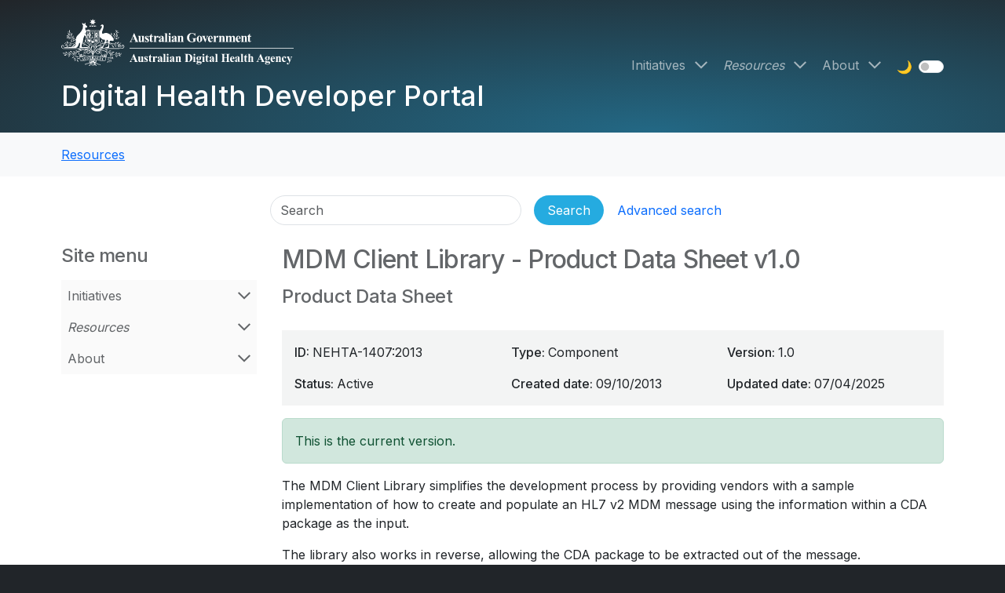

--- FILE ---
content_type: text/html; charset=UTF-8
request_url: https://developer.digitalhealth.gov.au/resources/mdm-client-library-product-data-sheet-v1-0
body_size: 7717
content:
<!DOCTYPE html>
<html lang="en" dir="ltr" prefix="og: https://ogp.me/ns#">
  <head>
        <meta charset="utf-8" />
<script nonce="-bzjWzOuuKSo_Vb7_yQqQrI9U3N82PY6">(function(w,d,s,l,i1,i2,i3){w[l]=w[l]||[];w[l].push({'gtm.start':new Date().getTime(),event:'gtm.js'});var f=d.getElementsByTagName(s)[0],j=d.createElement(s),dl=l!='dataLayer'?'&l='+l:'';j.async=true;j.src='//www.googletagmanager.com/gtm.js?id='+i1+dl+ '&gtm_auth='+i2+'&gtm_preview='+i3+'&gtm_cookies_win=x';var n=d.querySelector('[nonce]');n&&j.setAttribute('nonce',n.nonce||n.getAttribute('nonce'));f.parentNode.insertBefore(j,f);})(window,document,'script','dataLayer','GTM-PV4D32S','RfOsKplQfOhuYW5ryf0AYQ','env-1');</script>
<meta name="description" content="The MDM Client Library simplifies the development process by providing vendors with a sample implementation of how to create and populate an HL7 v2… The MDM Client Library simplifies the development process by providing vendors with a sample implementation of how to create and populate an HL7 v2 MDM message using the information within a CDA package as the input. The library also works in reverse, allowing the CDA package to be extracted out of the message." />
<meta name="abstract" content="The MDM Client Library simplifies the development process by providing vendors with a sample implementation of how to create and populate an HL7 v2… The MDM Client Library simplifies the development process by providing vendors with a sample implementation of how to create and populate an HL7 v2 MDM message using the information within a CDA package as the input. The library also works in reverse, allowing the CDA package to be extracted out of the message." />
<meta name="keywords" content="NEHTA-1407:2013,Product Data Sheet,EP-1477:2013,Common - Clinical Document" />
<link rel="canonical" href="https://developer.digitalhealth.gov.au/resources/mdm-client-library-product-data-sheet-v1-0" />
<meta name="robots" content="noindex, nofollow, noarchive, nosnippet, noodp, noydir, noimageindex, notranslate" />
<link rel="image_src" href="https://developer.digitalhealth.gov.au/assets/images/adha-developer-portal-share.png" />
<meta property="og:url" content="https://developer.digitalhealth.gov.au/resources/mdm-client-library-product-data-sheet-v1-0" />
<meta property="og:title" content="MDM Client Library - Product Data Sheet v1.0" />
<meta property="og:description" content="The MDM Client Library simplifies the development process by providing vendors with a sample implementation of how to create and populate an HL7 v2… The MDM Client Library simplifies the development process by providing vendors with a sample implementation of how to create and populate an HL7 v2 MDM message using the information within a CDA package as the input. The library also works in reverse, allowing the CDA package to be extracted out of the message." />
<meta property="og:image" content="https://developer.digitalhealth.gov.au/assets/images/adha-developer-portal-share.png" />
<meta property="og:image:width" content="1200px" />
<meta property="og:image:height" content="630px" />
<meta property="og:image:alt" content="ADHA Social Share" />
<meta name="twitter:card" content="summary_large_image" />
<meta name="twitter:description" content="The MDM Client Library simplifies the development process by providing vendors with a sample implementation of how to create and populate an HL7 v2… The MDM Client Library simplifies the development process by providing vendors with a sample implementation of how to create and populate an HL7 v2 MDM message using the information within a CDA package as the input. The library also works in reverse, allowing the CDA package to be extracted out of the message." />
<meta name="twitter:site" content="@AuDigitalHealth" />
<meta name="twitter:title" content="MDM Client Library - Product Data Sheet v1.0" />
<meta name="twitter:creator" content="@AuDigitalHealth" />
<meta name="twitter:image" content="https://developer.digitalhealth.gov.au/assets/images/adha-developer-portal-share.png" />
<meta name="twitter:image:alt" content="ADHA Social Share" />
<meta name="google-site-verification" content="8jDTvavOKdhtmb4AfY8Vl6D_7cP7eGAv5DV521fPELw" />
<meta name="Generator" content="Drupal 10 (http://drupal.org) + GovCMS (http://govcms.gov.au)" />
<meta name="MobileOptimized" content="width" />
<meta name="HandheldFriendly" content="true" />
<meta name="viewport" content="width=device-width, initial-scale=1.0" />
<link rel="icon" href="/favicon.ico" type="image/vnd.microsoft.icon" />

    <title>MDM Client Library - Product Data Sheet v1.0 | Digital Health Developer Portal</title>
    <link rel="stylesheet" media="all" href="/sites/default/files/css/css_2h61F4rAuLoY5y8dmkYTE4PVl-OJsbvy2HAlqPYZLwQ.css?delta=0&amp;language=en&amp;theme=adha_radix6&amp;include=[base64]" />
<link rel="stylesheet" media="all" href="/sites/default/files/css/css_yqF9BMuRl1Oqcq_BqaYpnU5msFTHVJYi3b468JSkUfE.css?delta=1&amp;language=en&amp;theme=adha_radix6&amp;include=[base64]" />

    <script src="/sites/default/files/js/js_0R_hGPcv6nqqrqq27t2K_1XhzU-iqGY7Qz-Nmz0q5RA.js?scope=header&amp;delta=0&amp;language=en&amp;theme=adha_radix6&amp;include=eJyNjt0KwyAMRl9I691eR9KYovgTiW50b7_RlVJhdLs8-U6SD5wHCwU9SzNwArWBA4k2syMz4te0Ci0kzSInFtvQU95FARfWm5kTY9TIpVPpQ7IESm6YtP5MpJCFDHKuXN4rbToZWm_n_lCOj5fqp8KlUuDxU5hBFK09hRKNk3uFNO34ApIoigY"></script>

      </head>
  <body id="body"  class="node-6031 node-type--adha-spec path-node path-resources language--en" data-component-id="adha_radix6:html" data-page-title="mdm-client-library---product-data-sheet-v10">
          <a href="#main-content" class="visually-hidden focusable">
      Skip to main content
    </a>
    <noscript>
<iframe src="https://www.googletagmanager.com/ns.html?id=GTM-PV4D32S&gtm_auth=RfOsKplQfOhuYW5ryf0AYQ&gtm_preview=env-1&gtm_cookies_win=x" height="0" width="0" style="display:none;visibility:hidden"></iframe>
</noscript><script nonce="-bzjWzOuuKSo_Vb7_yQqQrI9U3N82PY6">window._monsido = window._monsido || {
  token: "pJKjfAF7y-BR6urTvcROng",
};
const script = document.createElement('script');
script.setAttribute('async', true);
script.src = 'https://app-script.monsido.com/v2/monsido-script.js';
script.nonce = document.querySelector('script[nonce]').getAttribute('nonce');
document.querySelector('head').appendChild(script);</script>

      <div class="dialog-off-canvas-main-canvas" data-off-canvas-main-canvas>
      

<div  class="page">

  
<nav data-bs-theme="dark" id="navbar" class="navbar navbar-expand-lg flex-wrap flex-lg-nowrap justify-content-between default navbar-page-banner">
      <div class="container">
  
  <div class="d-flex flex-nowrap align-items-center justify-content-between flex-grow-1">
                  <div class="d-flex flex-column">
            
  <div data-component-id="adha_radix6:block" class="block block-system block-system-branding-block block--adha-radix-site-branding block--system-branding">

  
      

        
      <a href="/" class="navbar-brand d-flex flex-column " aria-label="Digital Health Developer Portal">
              <div class="navbar-brand__logo mb-3">
                          
    <img src="/themes/custom/adha_radix6/logo.svg" width="275px"  alt="Digital Health Developer Portal logo" class="me-0" />
  
                  </div>

        <div class="navbar-brand__text d-flex flex-column pe-5 pe-lg-0">
          <span class="hidden">Digital Health Developer Portal</span>

                  </div>
          </a>
  
    
  </div>

  <div class="block--type-block-content block block-block-content block-block-content9315ad73-5f36-49f0-902f-8ff5ccd063c0 block--block-content block--adha-radix6-sitewidesitename" data-component-id="adha_radix6:block">

  
      

            <div class="block__content">
        

  <section data-component-id="adha_radix6:block-content" class="block block-content block--view-mode--default view-mode--default">
    <div class="block--inner">

  
    

      
            <div data-component-id="adha_radix6:field" class="field field--name-field-content-title field--type-link field--label-hidden field__item"><span></span></div>
      
<div data-component-id="adha_radix6:field--body" class="field field--body field--name-field-content-body field--type-text-long field--label-hidden">
  <div class="field--inner">
          <div><a href="/digital-health-developer-portal" data-entity-type="node" data-entity-uuid="03a2cdcc-4fd7-440f-a814-7645a30ed803" data-entity-substitution="canonical" aria-label="Digital Health Developer Portal" title="Digital Health Developer Portal"><span class="navbar-brand">Digital Health Developer Portal</span></a></div>
      </div>
</div>

  
    </div>
  </section>

      </div>
      
  </div>


        </div>
          
    <button class="navbar-toggler" type="button" data-bs-toggle="collapse" data-bs-target=".navbar-collapse" aria-controls="navbar-collapse" aria-expanded="false" aria-label="Toggle navigation">
      <span class="navbar-toggler-icon"></span>
    </button>
  </div>

  <div class="collapse navbar-collapse">
                  <div class="ms-auto d-flex flex-column flex-lg-row justify-content-end align-items-stretch align-items-lg-center mt-0 mb-1">
            
  <div data-component-id="adha_radix6:block" class="block block-menu-block block-menu-blockmain block--adha-radix-main-menu block--system-menu">

  
      

            <div class="block__content">
        





  <ul data-component-id="adha_radix6:nav" class="nav nav-justify navbar-nav flex-column flex-lg-row">
                                          <li class="nav-item  dropdown d-flex flex-wrap align-items-center">
                      <a href="/initiatives" class="nav-link" data-drupal-link-system-path="node/88">Initiatives</a>
            <a href="/initiatives" class="dropdown-toggle" data-bs-toggle="dropdown" data-bs-display="static" aria-label="Open Initiatives menu" data-drupal-link-system-path="node/88"></a>
                          
<div class="dropdown-menu">
          
    
      <a href="/initiatives/interoperability-and-digital-health-standards" class="dropdown-item dropdown-parent" data-drupal-link-system-path="node/91">Interoperability and digital health standards</a>

      <a href="/initiatives/interoperability-and-digital-health-standards" class="dropdown-toggle" data-bs-toggle="dropdown" data-bs-display="static" aria-label="Open Interoperability and digital health standards menu" data-drupal-link-system-path="node/91"></a>

      
<div class="dropdown-menu">
          
          <a href="/initiatives/interoperability-and-digital-health-standards/about-digital-health-standards" class="dropdown-item" data-drupal-link-system-path="node/39">About digital health standards</a>
    
  </div>

    
          
          <a href="/resources/resource-topics/testing-and-conformance" class="dropdown-item" data-drupal-link-system-path="taxonomy/term/335">Testing and conformance</a>
    
          
          <a href="/resources/resource-topics/secure-development-practices" class="dropdown-item" data-drupal-link-system-path="taxonomy/term/334">Secure development practices</a>
    
  </div>
                              </li>
                                      <li class="nav-item active dropdown d-flex flex-wrap align-items-center">
                      <a href="/resources" class="nav-link" data-drupal-link-system-path="node/86">Resources</a>
            <a href="/resources" class="dropdown-toggle" data-bs-toggle="dropdown" data-bs-display="static" aria-label="Open Resources menu" data-drupal-link-system-path="node/86"></a>
                          
<div class="dropdown-menu">
          
    
      <a href="/resources/services" class="dropdown-item dropdown-parent" data-drupal-link-system-path="node/7240">Services</a>

      <a href="/resources/services" class="dropdown-toggle" data-bs-toggle="dropdown" data-bs-display="static" aria-label="Open Services menu" data-drupal-link-system-path="node/7240"></a>

      
<div class="dropdown-menu">
          
          <a href="/resources/services/health-connect-australia" class="dropdown-item" data-drupal-link-system-path="taxonomy/term/3504">Health Connect Australia</a>
    
          
          <a href="/resources/services/healthcare-identifiers-service-hi" class="dropdown-item" data-drupal-link-system-path="taxonomy/term/326">Healthcare Identifiers (HI) Service</a>
    
          
          <a href="/resources/services/national-authentication-service-for-health-nash" class="dropdown-item" data-drupal-link-system-path="taxonomy/term/342">National Authentication Service for Health (NASH)</a>
    
          
    
      <a href="/resources/resource-services/my-health-record" class="dropdown-item dropdown-parent" data-drupal-link-system-path="taxonomy/term/327">My Health Record</a>

      <a href="/resources/resource-services/my-health-record" class="dropdown-toggle" data-bs-toggle="dropdown" data-bs-display="static" aria-label="Open My Health Record menu" data-drupal-link-system-path="taxonomy/term/327"></a>

      
<div class="dropdown-menu">
          
          <a href="/resources/services/my-health-record/my-health-record-b2b-gateway" class="dropdown-item" data-drupal-link-system-path="taxonomy/term/336">My Health Record B2B Gateway</a>
    
          
          <a href="/resources/resource-services/my-health-record/my-health-record-cis-to-npp" class="dropdown-item" data-drupal-link-system-path="taxonomy/term/337">My Health Record - Clinical Information System (CIS) to National Provider Portal (NPP)</a>
    
          
          <a href="/resources/services/my-health-record/my-health-record-fhir-gateway" class="dropdown-item" data-drupal-link-system-path="taxonomy/term/338">My Health Record FHIR® Gateway</a>
    
          
          <a href="/resources/services/healthcare-information-provider-service-hips" class="dropdown-item" data-drupal-link-system-path="taxonomy/term/339">Healthcare Information Provider Service (HIPS)</a>
    
  </div>

    
          
          <a href="/resources/services/provider-connect-australia-pca" class="dropdown-item" data-drupal-link-system-path="taxonomy/term/329">Provider Connect Australia™ (PCA™)</a>
    
          
          <a href="/resources/services/electronic-prescribing" class="dropdown-item" data-drupal-link-system-path="taxonomy/term/324">Electronic Prescribing</a>
    
          
          <a href="/resources/services/secure-messaging" class="dropdown-item" data-drupal-link-system-path="taxonomy/term/330">Secure Messaging</a>
    
          
          <a href="/resources/resource-services/national-clinical-terminology-service-ncts" class="dropdown-item" data-drupal-link-system-path="taxonomy/term/328">National Clinical Terminology Service (NCTS)</a>
    
  </div>

    
          
    
      <a href="/resources/topics" class="dropdown-item dropdown-parent" data-drupal-link-system-path="node/7209">Topics</a>

      <a href="/resources/topics" class="dropdown-toggle" data-bs-toggle="dropdown" data-bs-display="static" aria-label="Open Topics menu" data-drupal-link-system-path="node/7209"></a>

      
<div class="dropdown-menu">
          
          <a href="/resources/resource-topics/advance-care" class="dropdown-item" data-drupal-link-system-path="taxonomy/term/331">Advance care</a>
    
          
          <a href="/resources/resource-topics/aged-care" class="dropdown-item" data-drupal-link-system-path="taxonomy/term/343">Aged care</a>
    
          
          <a href="/resources/resource-topics/clinical-information-system-standards" class="dropdown-item" data-drupal-link-system-path="taxonomy/term/3505">Clinical Information System Standards</a>
    
          
          <a href="/resources/resource-topics/clinical-documents" class="dropdown-item" data-drupal-link-system-path="taxonomy/term/332">Clinical documents</a>
    
          
          <a href="/resources/resource-topics/clinical-governance" class="dropdown-item" data-drupal-link-system-path="taxonomy/term/341">Clinical governance</a>
    
          
          <a href="/resources/resource-topics/coordinated-care" class="dropdown-item" data-drupal-link-system-path="taxonomy/term/333">Coordinated care</a>
    
          
          <a href="/resources/resource-topics/secure-development-practices" class="dropdown-item" data-drupal-link-system-path="taxonomy/term/334">Secure development practices</a>
    
          
          <a href="/resources/resource-topics/testing-and-conformance" class="dropdown-item" data-drupal-link-system-path="taxonomy/term/335">Testing and conformance</a>
    
  </div>

    
          
          <a href="/resources/guides" class="dropdown-item" data-drupal-link-system-path="node/58">Guides</a>
    
          
          <a href="/resources/search" class="dropdown-item" data-drupal-link-system-path="resources/search">Search</a>
    
          
          <a href="/resources/gateways" class="dropdown-item" data-drupal-link-system-path="node/7247">Gateways</a>
    
          
          <a href="/fhir-resources" class="dropdown-item" data-drupal-link-system-path="node/7445">FHIR® Resources</a>
    
          
          <a href="/standards" class="dropdown-item" data-drupal-link-system-path="node/38">Standards Catalogue</a>
    
  </div>
                              </li>
                                      <li class="nav-item  dropdown d-flex flex-wrap align-items-center">
                      <a href="/about" class="nav-link" data-drupal-link-system-path="node/7246">About</a>
            <a href="/about" class="dropdown-toggle" data-bs-toggle="dropdown" data-bs-display="static" aria-label="Open About menu" data-drupal-link-system-path="node/7246"></a>
                          
<div class="dropdown-menu">
          
          <a href="/about/contact-us" class="dropdown-item" data-drupal-link-system-path="node/7253">Contact us</a>
    
          
          <a href="/about/service-status" class="dropdown-item" data-drupal-link-system-path="node/7345">Service status</a>
    
  </div>
                              </li>
            </ul>

      </div>
      
  </div>

  <div data-component-id="adha_radix6:block" class="block block-adha-dark-mode block-adha-radix-dark-mode-block block--adha-radix-dark-mode">

  
      

            <div class="block__content">
        <div class="block--themeswitch" data-bs-theme="light">
  <h2 class="visually-hidden">Theme switch</h2>
  <fieldset id="theme-switch">
    <legend class="visually-hidden">Theme</legend>
    <div class="form-check form-switch">
      <label class="form-check-label" for="darkmode">
        🌙
        <span class="visually-hidden">Dark mode</span>
      </label>
      <input class="form-check-input" type="checkbox" role="switch" name="switch" id="darkmode" value="darkmode" title="Dark mode">
    </div>
  </fieldset>
</div>

      </div>
      
  </div>


        </div>
          
                </div>

      </div>
  </nav>

      
















<main id="main"  class="page__main pb-4">

      <nav class="page__breadcrumbs">
      <div class="container">
          
  <div data-component-id="adha_radix6:block" class="block block-system block-system-breadcrumb-block block--adha-radix-breadcrumbs">

  
      

            <div class="block__content">
        


  
      <ol  class="breadcrumb py-3 my-0">
              <li class="breadcrumb-item ">
                      <a href="/resources">Resources</a>
                  </li>
              <li class="breadcrumb-item active">
                      MDM Client Library - Product Data Sheet v1.0
                  </li>
          </ol>
  
      </div>
      
  </div>


      </div>
    </nav>
  
            <nav class="page__admin-tabs">
        <div class="container">
            
  <div class="adha-search-header needs-validation block block-adha-search block-adha-search-header block--adha-radix-header-search" data-drupal-selector="adha-search-header" data-component-id="adha_radix6:block">

  
      

            <div class="block__content">
        


<form action="/resources/mdm-client-library-product-data-sheet-v1-0" method="post" id="adha-search-header" accept-charset="UTF-8" data-component-id="adha_radix6:form" class="form">
  <div class="header-search d-flex flex-column align-items-center" data-bs-theme="light">
  <div class="container-inline header-search-main d-flex">
    
<div data-component-id="adha_radix6:form-element" class="js-form-item form-item form-type-textfield js-form-type-textfield form-item-search js-form-item-search form-no-label form-group">
      <label class="form-label visually-hidden js-form-required form-required" for="edit-search">Search</label>
  
  
  
  
  
<input placeholder="Search" aria-label="Search" data-drupal-selector="edit-search" type="text" id="edit-search" name="search" value="" size="60" maxlength="128" class="form-textfield required form-control" required="required" aria-required="true" data-component-id="adha_radix6:input">


  
  
  
  
  </div>
<div class="header-search-actions d-flex align-items-center gap-2 flex-wrap js-form-wrapper form-wrapper" data-drupal-selector="edit-actions" id="edit-actions">

<input data-drupal-selector="edit-submit" type="submit" id="edit-submit--2" name="op" value="Search" class="js-form-submit form-submit btn btn-primary" data-component-id="adha_radix6:input">
<a href="/resources/search" class="btn btn-link advanced-search-link" data-drupal-selector="edit-advanced-link" id="edit-advanced-link">Advanced search</a></div>

<input autocomplete="off" data-drupal-selector="form-u3la8vrqgbxear-kawvri7hvavd9x95ywtni4nlz8y4" type="hidden" name="form_build_id" value="form-U3lA8VrqgbxEaR-kAWVRI7hVaVd9X95YwTNI4Nlz8Y4" data-component-id="adha_radix6:input" class="form-control">

<input data-drupal-selector="edit-adha-search-header" type="hidden" name="form_id" value="adha_search_header" data-component-id="adha_radix6:input" class="form-control">

  </div>
</div>

</form>

      </div>
      
  </div>


        </div>
      </nav>
      
  <div class="page__content pt-4" id="main-content">
    <div class="container page--grid">
              <div class="page--content order-1 order-xl-2 has-page-bside">

                      <header class="page__header pb-3">
                              <div class="page__header__main">
                    
  <div data-component-id="adha_radix6:block" class="block block-core block-page-title-block block--adha-radix-header-title">

  
      

            <div class="block__content">
        

                  




  



  <h1  data-component-id="adha_radix6:heading" class="heading display-3 title page-title">
            
  <span data-component-id="adha_radix6:field--title--inline--spec" class="field field--name-title field--type-string field--label-hidden field__item">MDM Client Library - Product Data Sheet v1.0</span>

      </h1>




      </div>
      
  </div>

  <div data-component-id="adha_radix6:block" class="block block-ctools-block block-entity-fieldnodefield-spec-subtitle block--adha-radix-spec-subtitle">

  
      

            <div class="block__content">
        
  <div data-component-id="adha_radix6:field--spec-subtitle-h2" class="field field--name-field-spec-subtitle field--type-string field--label-hidden">
    <div class="field--inner">
              <h2 class="heading display-4 title page-title">Product Data Sheet</h2>
          </div>
  </div>

      </div>
      
  </div>


                </div>
                                          </header>
          
          
                        
  <div class="block--type-block-content block block-block-content block-block-contentcd20738d-c5c6-4f5e-bb7d-beb9f3230644 block--block-content block--adha-radix6-sitewidecriticalincidentalert" data-component-id="adha_radix6:block">

  
      

            <div class="block__content">
        

  <section data-component-id="adha_radix6:block-content" class="block block-content block--view-mode--default view-mode--default">
    <div class="block--inner">

  
    

      
            <div data-component-id="adha_radix6:field" class="field field--name-field-content-title field--type-link field--label-hidden field__item"><span></span></div>
      
  
    </div>
  </section>

      </div>
      
  </div>
<div data-drupal-messages-fallback class="hidden"></div>

  <div data-component-id="adha_radix6:block" class="block block-system block-system-main-block block--adha-radix-main-page-content block--system-main">

  
      

            <div class="block__content">
        




<article data-component-id="adha_radix6:node" class="node adha-spec adha-spec--full node--view-mode--full view-mode--full">
  <div class="node--inner">
    
    
                <div>
        
<div  class="field-group-grid field-group" data-component-id="adha_radix6:field-group-html-element">
  <div class="field-group--inner">
            
  <div data-component-id="adha_radix6:field" class="field field--name-field-spec-id field--type-string field--label-inline">
    <div class="field__label">ID</div>
              <div class="field__item">NEHTA-1407:2013</div>
          </div>

  <div data-component-id="adha_radix6:field" class="field field--name-field-spec-type field--type-entity-reference field--label-inline">
    <div class="field__label">Type</div>
          <div class="field__items">
              <div class="field__item">Component</div>
              </div>
      </div>

  <div data-component-id="adha_radix6:field" class="field field--name-field-spec-version field--type-string field--label-inline">
    <div class="field__label">Version</div>
              <div class="field__item">1.0</div>
          </div>

  <div data-component-id="adha_radix6:field" class="field field--name-field-spec-status field--type-entity-reference field--label-inline">
    <div class="field__label">Status</div>
              <div class="field__item">Active</div>
          </div>

  <div data-component-id="adha_radix6:field" class="field field--name-field-spec-created field--type-datetime field--label-inline">
    <div class="field__label">Created date</div>
              <div class="field__item">
<time  datetime="2013-10-09T12:00:00Z">09/10/2013</time>
</div>
          </div>

  <div data-component-id="adha_radix6:field" class="field field--name-field-spec-updated field--type-datetime field--label-inline">
    <div class="field__label">Updated date</div>
              <div class="field__item">
<time  datetime="2025-04-07T12:00:00Z">07/04/2025</time>
</div>
          </div>

      </div>
</div>


  
        
    
    
<div class="alert alert-success" role="alert">
      <div data-component-id="adha_radix6:field--message" class="field field--name-field-spec-latest field--type-boolean field--label-hidden field__item">
                        This is the current version.
                  </div>
  </div>

  
<div data-component-id="adha_radix6:field--body" class="field field--body field--name-field-spec-body field--type-text-long field--label-hidden">
  <div class="field--inner">
          <p>
	The MDM Client Library simplifies the development process by providing vendors with a sample implementation of how to create and populate an HL7 v2 MDM message using the information within a CDA package as the input.</p>
<p>
	The library also works in reverse, allowing the CDA package to be extracted out of the message.</p>
      </div>
</div>









      <div data-component-id="adha_radix6:field--spec-file-name" class="field field--name-field-spec-file-name field--type-string field--label-hidden field__item">
      <div class="field--inner">
        <div class="remote-document">
                      <h4 class="display5">
              Download  Product Data Sheet v1.0            </h4>
                          <a class="file-name" href="/resources/download/component/6031/1dafbf87-bf5f-429f-8509-27892db2d339" title="NEHTA_1407_2013_MDMClientLibrary_ProductDataSheet_v1.0.pdf">NEHTA_1407_2013_MDMClientLibrary_ProductDataSheet_v1.0.pdf</a>&nbsp;()&nbsp;<span class="download-icon"></span>
                              </div>
        <div class="download-checksum">
          Checksum: cce7abddb7999e02b5f2e2d49b4ea5ac2fe83c062b280b071b6fe703d13bf100
        </div>
      </div>
          </div>
  <div id="spec-file-response" class="spec-file-response"></div>


  
                    
<div data-component-id="adha_radix6:field--ul" class="field field--ul field--name-field-spec-parents field--type-entity-reference field--label-above">
      <div class="field__label">
      <h4>
        This component belongs to the following product:
      </h4>
    </div>
          <ul class='field__items'>
                  <li class="field__item">
            
              <div class="spec-title em">
    <a href="/resources/common-clinical-document-v1-1-1" rel="bookmark">
        
  <span data-component-id="adha_radix6:field--title--inline--spec" class="field field--name-title field--type-string field--label-hidden field__item">Common - Clinical Document v1.1.1</span>
 - superseded
    </a>
  </div>

          </li>
              </ul>
      </div>

      </div>
      </div>
</article>

      </div>
      
  </div>


          
          
        </div>
                          <div class="page--bside order-2 order-xl-1">
          <div class="page--bside--inner">
              
  <div data-component-id="adha_radix6:block" class="block block-adha-anchors block-toc-block block--adha-radix-toc-block">

  
      

            <div class="block__content">
        <div id="adha-toc" class="adha-toc">
  <h3>On this page</h3>
  <ul class="nav nav-justify flex-column"></ul>
</div>

      </div>
      
  </div>

  <div data-component-id="adha_radix6:block" class="block block-menu-block block-menu-blockmain block--adha-radix-aside-menu block--system-menu">

  
                  



  <h3  data-component-id="adha_radix6:heading" class="heading block__title">
          Site menu
      </h3>
            

            <div class="block__content">
        





  <ul data-component-id="adha_radix6:nav" class="nav nav-justify flex-column">
                                          <li class="nav-item  dropdown d-flex flex-wrap align-items-center">
                      <a href="/initiatives" class="nav-link" data-drupal-link-system-path="node/88">Initiatives</a>
            <a href="/initiatives" class="dropdown-toggle" data-bs-toggle="dropdown" data-bs-display="static" aria-label="Open Initiatives menu" data-drupal-link-system-path="node/88"></a>
                          
<div class="dropdown-menu">
          
    
      <a href="/initiatives/interoperability-and-digital-health-standards" class="dropdown-item dropdown-parent" data-drupal-link-system-path="node/91">Interoperability and digital health standards</a>

      <a href="/initiatives/interoperability-and-digital-health-standards" class="dropdown-toggle" data-bs-toggle="dropdown" data-bs-display="static" aria-label="Open Interoperability and digital health standards menu" data-drupal-link-system-path="node/91"></a>

      
<div class="dropdown-menu">
          
          <a href="/initiatives/interoperability-and-digital-health-standards/about-digital-health-standards" class="dropdown-item" data-drupal-link-system-path="node/39">About digital health standards</a>
    
  </div>

    
          
          <a href="/resources/resource-topics/testing-and-conformance" class="dropdown-item" data-drupal-link-system-path="taxonomy/term/335">Testing and conformance</a>
    
          
          <a href="/resources/resource-topics/secure-development-practices" class="dropdown-item" data-drupal-link-system-path="taxonomy/term/334">Secure development practices</a>
    
  </div>
                              </li>
                                      <li class="nav-item active dropdown d-flex flex-wrap align-items-center">
                      <a href="/resources" class="nav-link" data-drupal-link-system-path="node/86">Resources</a>
            <a href="/resources" class="dropdown-toggle" data-bs-toggle="dropdown" data-bs-display="static" aria-label="Open Resources menu" data-drupal-link-system-path="node/86"></a>
                          
<div class="dropdown-menu">
          
    
      <a href="/resources/services" class="dropdown-item dropdown-parent" data-drupal-link-system-path="node/7240">Services</a>

      <a href="/resources/services" class="dropdown-toggle" data-bs-toggle="dropdown" data-bs-display="static" aria-label="Open Services menu" data-drupal-link-system-path="node/7240"></a>

      
<div class="dropdown-menu">
          
          <a href="/resources/services/health-connect-australia" class="dropdown-item" data-drupal-link-system-path="taxonomy/term/3504">Health Connect Australia</a>
    
          
          <a href="/resources/services/healthcare-identifiers-service-hi" class="dropdown-item" data-drupal-link-system-path="taxonomy/term/326">Healthcare Identifiers (HI) Service</a>
    
          
          <a href="/resources/services/national-authentication-service-for-health-nash" class="dropdown-item" data-drupal-link-system-path="taxonomy/term/342">National Authentication Service for Health (NASH)</a>
    
          
    
      <a href="/resources/resource-services/my-health-record" class="dropdown-item dropdown-parent" data-drupal-link-system-path="taxonomy/term/327">My Health Record</a>

      <a href="/resources/resource-services/my-health-record" class="dropdown-toggle" data-bs-toggle="dropdown" data-bs-display="static" aria-label="Open My Health Record menu" data-drupal-link-system-path="taxonomy/term/327"></a>

      
<div class="dropdown-menu">
          
          <a href="/resources/services/my-health-record/my-health-record-b2b-gateway" class="dropdown-item" data-drupal-link-system-path="taxonomy/term/336">My Health Record B2B Gateway</a>
    
          
          <a href="/resources/resource-services/my-health-record/my-health-record-cis-to-npp" class="dropdown-item" data-drupal-link-system-path="taxonomy/term/337">My Health Record - Clinical Information System (CIS) to National Provider Portal (NPP)</a>
    
          
          <a href="/resources/services/my-health-record/my-health-record-fhir-gateway" class="dropdown-item" data-drupal-link-system-path="taxonomy/term/338">My Health Record FHIR® Gateway</a>
    
          
          <a href="/resources/services/healthcare-information-provider-service-hips" class="dropdown-item" data-drupal-link-system-path="taxonomy/term/339">Healthcare Information Provider Service (HIPS)</a>
    
  </div>

    
          
          <a href="/resources/services/provider-connect-australia-pca" class="dropdown-item" data-drupal-link-system-path="taxonomy/term/329">Provider Connect Australia™ (PCA™)</a>
    
          
          <a href="/resources/services/electronic-prescribing" class="dropdown-item" data-drupal-link-system-path="taxonomy/term/324">Electronic Prescribing</a>
    
          
          <a href="/resources/services/secure-messaging" class="dropdown-item" data-drupal-link-system-path="taxonomy/term/330">Secure Messaging</a>
    
          
          <a href="/resources/resource-services/national-clinical-terminology-service-ncts" class="dropdown-item" data-drupal-link-system-path="taxonomy/term/328">National Clinical Terminology Service (NCTS)</a>
    
  </div>

    
          
    
      <a href="/resources/topics" class="dropdown-item dropdown-parent" data-drupal-link-system-path="node/7209">Topics</a>

      <a href="/resources/topics" class="dropdown-toggle" data-bs-toggle="dropdown" data-bs-display="static" aria-label="Open Topics menu" data-drupal-link-system-path="node/7209"></a>

      
<div class="dropdown-menu">
          
          <a href="/resources/resource-topics/advance-care" class="dropdown-item" data-drupal-link-system-path="taxonomy/term/331">Advance care</a>
    
          
          <a href="/resources/resource-topics/aged-care" class="dropdown-item" data-drupal-link-system-path="taxonomy/term/343">Aged care</a>
    
          
          <a href="/resources/resource-topics/clinical-information-system-standards" class="dropdown-item" data-drupal-link-system-path="taxonomy/term/3505">Clinical Information System Standards</a>
    
          
          <a href="/resources/resource-topics/clinical-documents" class="dropdown-item" data-drupal-link-system-path="taxonomy/term/332">Clinical documents</a>
    
          
          <a href="/resources/resource-topics/clinical-governance" class="dropdown-item" data-drupal-link-system-path="taxonomy/term/341">Clinical governance</a>
    
          
          <a href="/resources/resource-topics/coordinated-care" class="dropdown-item" data-drupal-link-system-path="taxonomy/term/333">Coordinated care</a>
    
          
          <a href="/resources/resource-topics/secure-development-practices" class="dropdown-item" data-drupal-link-system-path="taxonomy/term/334">Secure development practices</a>
    
          
          <a href="/resources/resource-topics/testing-and-conformance" class="dropdown-item" data-drupal-link-system-path="taxonomy/term/335">Testing and conformance</a>
    
  </div>

    
          
          <a href="/resources/guides" class="dropdown-item" data-drupal-link-system-path="node/58">Guides</a>
    
          
          <a href="/resources/search" class="dropdown-item" data-drupal-link-system-path="resources/search">Search</a>
    
          
          <a href="/resources/gateways" class="dropdown-item" data-drupal-link-system-path="node/7247">Gateways</a>
    
          
          <a href="/fhir-resources" class="dropdown-item" data-drupal-link-system-path="node/7445">FHIR® Resources</a>
    
          
          <a href="/standards" class="dropdown-item" data-drupal-link-system-path="node/38">Standards Catalogue</a>
    
  </div>
                              </li>
                                      <li class="nav-item  dropdown d-flex flex-wrap align-items-center">
                      <a href="/about" class="nav-link" data-drupal-link-system-path="node/7246">About</a>
            <a href="/about" class="dropdown-toggle" data-bs-toggle="dropdown" data-bs-display="static" aria-label="Open About menu" data-drupal-link-system-path="node/7246"></a>
                          
<div class="dropdown-menu">
          
          <a href="/about/contact-us" class="dropdown-item" data-drupal-link-system-path="node/7253">Contact us</a>
    
          
          <a href="/about/service-status" class="dropdown-item" data-drupal-link-system-path="node/7345">Service status</a>
    
  </div>
                              </li>
            </ul>

      </div>
      
  </div>


          </div>
        </div>
          </div>
  </div>

</main>
  
      
  


  <div class="brand-ribbon">
    <div class="brand-ribbon-band-blue-dark"></div>
    <div class="brand-ribbon-band-blue-light"></div>
    <div class="brand-ribbon-band-orange"></div>
    <div class="brand-ribbon-band-red"></div>
    <div class="brand-ribbon-band-yellow"></div>
  </div>

  <footer data-bs-theme="dark"  class="page__footer">
    <div class="container">
      <div class="d-flex flex-wrap flex-column flex-md-row justify-content-md-between align-items-md-center">
        <div class="footer-crest-and-acknowledgement">
          <div class="footer-crest">
            
  <div data-component-id="adha_radix6:block" class="block block- block--system-branding">

  
      

                    
      <a href="/" class="navbar-brand d-flex flex-column " aria-label="">
              <div class="navbar-brand__logo mb-3">
                          
    <img src="/themes/custom/adha_radix6/logo.svg" width="275px"  alt=" logo" class="me-0" />
  
                  </div>

        <div class="navbar-brand__text d-flex flex-column pe-5 pe-lg-0">
          <span class="hidden"></span>

                  </div>
          </a>
  
                
  </div>
          </div>
          <div class="footer-copyright">Digital Health Developer Portal © 2024 Australian Digital Health Agency</div>
          <div class="footer-acknowledgement">The Australian Digital Health Agency acknowledges the Traditional Custodians of Country throughout Australia, and their continuing connection to land, sea and community. We pay our respects to them and their cultures, and to Elders, past and present.</div>
        </div>
                    
  <div data-component-id="adha_radix6:block" class="block block-menu-block block-menu-blockfooter-discover block--adha-radix-footer-discover block--system-menu">

  
      

            <div class="block__content">
        





  <ul data-component-id="adha_radix6:nav" class="nav nav-justify flex-column">
                                          <li class="nav-item   d-flex flex-wrap align-items-center">
                      <span class="nav-link">Discover</span>
                  </li>
                                      <li class="nav-item   d-flex flex-wrap align-items-center">
                      <a href="/initiatives" class="nav-link" data-drupal-link-system-path="node/88">Initiatives</a>
                  </li>
                                      <li class="nav-item active  d-flex flex-wrap align-items-center">
                      <a href="/resources" class="nav-link" data-drupal-link-system-path="node/86">Resources</a>
                  </li>
                                      <li class="nav-item   d-flex flex-wrap align-items-center">
                      <a href="/about" class="nav-link" data-drupal-link-system-path="node/7246">About</a>
                  </li>
            </ul>

      </div>
      
  </div>

  <div data-component-id="adha_radix6:block" class="block block-menu-block block-menu-blockfooter-explore block--adha-radix-footer-explore block--system-menu">

  
      

            <div class="block__content">
        





  <ul data-component-id="adha_radix6:nav" class="nav nav-justify flex-column">
                                          <li class="nav-item   d-flex flex-wrap align-items-center">
                      <span class="nav-link">Explore</span>
                  </li>
                                      <li class="nav-item   d-flex flex-wrap align-items-center">
                      <a href="/resources/services" class="nav-link" data-drupal-link-system-path="node/7240">Explore services</a>
                  </li>
                                      <li class="nav-item   d-flex flex-wrap align-items-center">
                      <a href="/resources/search?type=98" class="nav-link" data-drupal-link-query="{&quot;type&quot;:&quot;98&quot;}" data-drupal-link-system-path="resources/search">Search for products</a>
                  </li>
                                      <li class="nav-item   d-flex flex-wrap align-items-center">
                      <a href="/resources/search?type=285" class="nav-link" data-drupal-link-query="{&quot;type&quot;:&quot;285&quot;}" data-drupal-link-system-path="resources/search">Search for guides</a>
                  </li>
            </ul>

      </div>
      
  </div>

  <div data-component-id="adha_radix6:block" class="block block-menu-block block-menu-blockfooter-help block--adha-radix-footer-help block--system-menu">

  
      

            <div class="block__content">
        





  <ul data-component-id="adha_radix6:nav" class="nav nav-justify flex-column">
                                          <li class="nav-item   d-flex flex-wrap align-items-center">
                      <span class="nav-link">Help</span>
                  </li>
                                      <li class="nav-item   d-flex flex-wrap align-items-center">
                      <a href="/about/contact-us" class="nav-link" data-drupal-link-system-path="node/7253">Contact us</a>
                  </li>
                                      <li class="nav-item   d-flex flex-wrap align-items-center">
                      <a href="/about/service-status" class="nav-link" data-drupal-link-system-path="node/7345">Service status</a>
                  </li>
                                      <li class="nav-item   d-flex flex-wrap align-items-center">
                      <a href="/sitemap.xml" class="nav-link" data-drupal-link-system-path="sitemap.xml">Sitemap XML</a>
                  </li>
            </ul>

      </div>
      
  </div>

  <div data-component-id="adha_radix6:block" class="block block-menu-block block-menu-blockfooter block--adha-radix-footer-menu block--system-menu">

  
      

            <div class="block__content">
        





  <ul data-component-id="adha_radix6:nav" class="nav nav-justify flex-column">
                                          <li class="nav-item   d-flex flex-wrap align-items-center">
                      <a href="/collection-of-personal-information" class="nav-link" data-drupal-link-system-path="node/7281">Collection notice</a>
                  </li>
                                      <li class="nav-item   d-flex flex-wrap align-items-center">
                      <a href="https://www.digitalhealth.gov.au/terms-of-use" class="nav-link">Terms of use</a>
                  </li>
                                      <li class="nav-item   d-flex flex-wrap align-items-center">
                      <a href="https://www.digitalhealth.gov.au/privacy-policy" class="nav-link">Privacy policy</a>
                  </li>
                                      <li class="nav-item   d-flex flex-wrap align-items-center">
                      <a href="https://www.digitalhealth.gov.au/accessibility" class="nav-link">Accessibility</a>
                  </li>
            </ul>

      </div>
      
  </div>


              </div>
    </div>
  </footer>
  </div>

  </div>

    
    <script type="application/json" data-drupal-selector="drupal-settings-json" nonce="-bzjWzOuuKSo_Vb7_yQqQrI9U3N82PY6">{"path":{"baseUrl":"\/","pathPrefix":"","currentPath":"node\/6031","currentPathIsAdmin":false,"isFront":false,"currentLanguage":"en","themeUrl":"themes\/custom\/adha_radix6"},"pluralDelimiter":"\u0003","suppressDeprecationErrors":true,"ajaxPageState":{"libraries":"[base64]","theme":"adha_radix6","theme_token":null},"ajaxTrustedUrl":{"form_action_p_pvdeGsVG5zNF_XLGPTvYSKCf43t8qZYSwcfZl2uzM":true},"data":{"extlink":{"extTarget":true,"extTargetNoOverride":false,"extNofollow":false,"extNoreferrer":false,"extFollowNoOverride":false,"extClass":"ext","extLabel":"(link is external)","extImgClass":true,"extSubdomains":false,"extExclude":"(.*\\?target=self$)","extInclude":"(.*\\.html$)|(.*\\?target=blank$)","extCssExclude":"","extCssExplicit":"","extAlert":false,"extAlertText":"This link will take you to an external web site. We are not responsible for their content.","mailtoClass":"mailto","mailtoLabel":"(link sends email)","extUseFontAwesome":false,"extIconPlacement":"append","extFaGenericClasses":"extlink","extFaLinkClasses":"fa fa-external-link","extFaMailtoClasses":"fa fa-envelope-o","extSvgGenericClasses":"extlink","extSvgLinkClasses":"extlink--url","extSvgMailtoClasses":"extlink--mailto","whitelistedDomains":[]}},"adha_anchors":{"show_automatic_anchor_links":0,"anchor_containers":".page--content,.page--aside","anchor_elements":"h2,h3,h4","link_content":"#","toc_containers":".field--body,.view-header \u003E,.paragraph:not(.paragraph--type--view)","exclude_admin_pages":true},"field_group":{"accordion_item":{"mode":"default","context":"view","settings":{"classes":"spec-parents mb-3","show_empty_fields":false,"id":"spec-parents","formatter":"open"}},"html_element":{"mode":"default","context":"view","settings":{"classes":"field-group-grid","show_empty_fields":false,"id":"","element":"div","show_label":false,"label_element":"h3","label_element_classes":"","attributes":"","effect":"none","speed":"fast"}}},"user":{"uid":0,"permissionsHash":"960a17f49271e07b79fde1494967d281a830de3a0081ad8dc3697bba4c221cbe"}}</script>
<script src="/sites/default/files/js/js_T9QDOt72NMIEcCDUMa1MB8O07_qNUTBg_FKbYzHn1OA.js?scope=footer&amp;delta=0&amp;language=en&amp;theme=adha_radix6&amp;include=eJyNjt0KwyAMRl9I691eR9KYovgTiW50b7_RlVJhdLs8-U6SD5wHCwU9SzNwArWBA4k2syMz4te0Ci0kzSInFtvQU95FARfWm5kTY9TIpVPpQ7IESm6YtP5MpJCFDHKuXN4rbToZWm_n_lCOj5fqp8KlUuDxU5hBFK09hRKNk3uFNO34ApIoigY"></script>

      </body>
</html>


--- FILE ---
content_type: application/javascript
request_url: https://developer.digitalhealth.gov.au/sites/default/files/js/js_0R_hGPcv6nqqrqq27t2K_1XhzU-iqGY7Qz-Nmz0q5RA.js?scope=header&delta=0&language=en&theme=adha_radix6&include=eJyNjt0KwyAMRl9I691eR9KYovgTiW50b7_RlVJhdLs8-U6SD5wHCwU9SzNwArWBA4k2syMz4te0Ci0kzSInFtvQU95FARfWm5kTY9TIpVPpQ7IESm6YtP5MpJCFDHKuXN4rbToZWm_n_lCOj5fqp8KlUuDxU5hBFK09hRKNk3uFNO34ApIoigY
body_size: 10
content:
/* @license GPL-2.0-or-later https://www.drupal.org/licensing/faq */
(function setMode(){const darkMode=window.localStorage.getItem('darkMode')||true;if(window.localStorage.getItem('darkMode'))if(darkMode==='true')document.documentElement.setAttribute('data-bs-theme','dark');else document.documentElement.setAttribute('data-bs-theme','light');else if(window.matchMedia&&window.matchMedia('(prefers-color-scheme: dark)').matches)document.documentElement.setAttribute('data-bs-theme','dark');else document.documentElement.setAttribute('data-bs-theme','light');})();;
